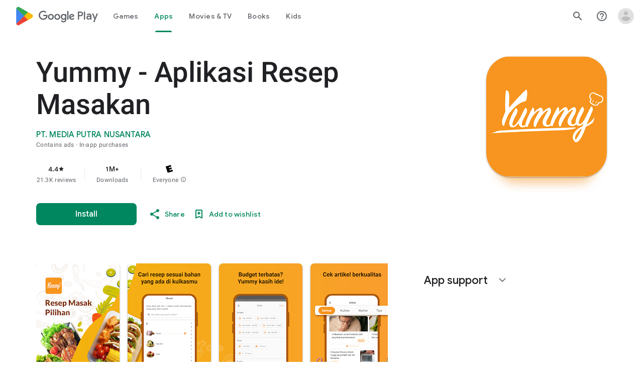

--- FILE ---
content_type: text/plain; charset=utf-8
request_url: https://play.google.com/play/log?format=json&authuser&proto_v2=true
body_size: -435
content:
["900000","1768996081163"]